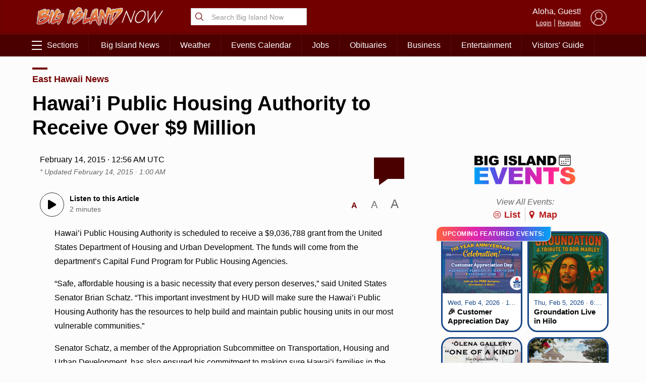

--- FILE ---
content_type: text/html; charset=UTF-8
request_url: https://bigislandnow.com/wp-admin/admin-ajax.php
body_size: -169
content:
{"count":"","postid":"118945"}

--- FILE ---
content_type: text/html; charset=utf-8
request_url: https://www.google.com/recaptcha/api2/aframe
body_size: 267
content:
<!DOCTYPE HTML><html><head><meta http-equiv="content-type" content="text/html; charset=UTF-8"></head><body><script nonce="ZjqSYprzsn514d-8zIT_Fw">/** Anti-fraud and anti-abuse applications only. See google.com/recaptcha */ try{var clients={'sodar':'https://pagead2.googlesyndication.com/pagead/sodar?'};window.addEventListener("message",function(a){try{if(a.source===window.parent){var b=JSON.parse(a.data);var c=clients[b['id']];if(c){var d=document.createElement('img');d.src=c+b['params']+'&rc='+(localStorage.getItem("rc::a")?sessionStorage.getItem("rc::b"):"");window.document.body.appendChild(d);sessionStorage.setItem("rc::e",parseInt(sessionStorage.getItem("rc::e")||0)+1);localStorage.setItem("rc::h",'1769114014870');}}}catch(b){}});window.parent.postMessage("_grecaptcha_ready", "*");}catch(b){}</script></body></html>